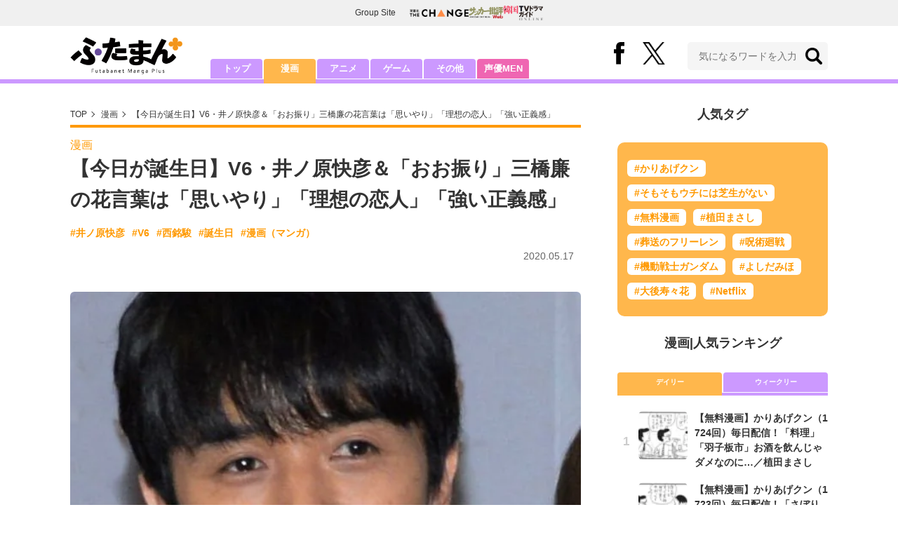

--- FILE ---
content_type: text/html; charset=utf-8
request_url: https://futaman.futabanet.jp/articles/-/81116?page=1
body_size: 11603
content:
<!DOCTYPE html>
<html lang="ja">
<head>
<meta charset="utf-8">
<meta http-equiv="X-UA-Compatible" content="IE=edge">
<title>【今日が誕生日】V6・井ノ原快彦＆「おお振り」三橋廉の花言葉は「思いやり」「理想の恋人」「強い正義感」 | ふたまん＋</title>
<meta name="description" content="５月１７日は、Ｖ６の井ノ原快彦さんの誕生日です。井ノ原さんといえば、Ｖ６として活動をしながら、俳優業でも大活躍。『警視庁捜査一課９係』（テレビ朝日系）では、正義感の強い刑事・浅輪直樹役を好演。主人公の加納倫太郎役を務めた渡瀬恒彦さんが亡く…">
<meta name="keywords" content="井ノ原快彦,V6,西銘駿,誕生日,漫画（マンガ）">
<meta property="fb:app_id" content="585026022238385">
<meta property="fb:pages" content="100114431418373">
<meta property="og:locale" content="ja_JP">
<meta property="og:site_name" content="ふたまん＋">
<meta property="og:url" content="https://futaman.futabanet.jp/articles/-/81116">
<meta property="og:type" content="article">
<meta property="og:title" content="【今日が誕生日】V6・井ノ原快彦＆「おお振り」三橋廉の花言葉は「思いやり」「理想の恋人」「強い正義感」 | ふたまん＋">
<meta property="og:image" content="https://futaman.ismcdn.jp/mwimgs/4/c/1200wm/img_4c21ebf0f3dfe4d9f5fabc57348f3e68138352.jpg">
<meta property="og:description" content="５月１７日は、Ｖ６の井ノ原快彦さんの誕生日です。井ノ原さんといえば、Ｖ６として活動をしながら、俳優業でも大活躍。『警視庁捜査一課９係』（テレビ朝日系）では、正義感の強い刑事・浅輪直樹役を好演。主人公の加納倫太郎役を務めた渡瀬恒彦さんが亡く…">
<meta property="article:publisher" content="https://www.facebook.com/futamanplus">
<meta name="twitter:card" content="summary_large_image">
<meta name="twitter:site" content="@futamanplus">
<meta name="twitter:domain" content="futaman.futabanet.jp">
<meta name="twitter:image" content="https://futaman.ismcdn.jp/mwimgs/4/c/1200wm/img_4c21ebf0f3dfe4d9f5fabc57348f3e68138352.jpg">
<meta name="robots" content="max-image-preview:large">
<meta name="theme-color" content="#cc99ff">

<meta name="cXenseParse:articleid" content="81116">
<meta name="cXenseParse:author" content="ふたまん＋編集部">
<meta name="cXenseParse:url" content="https://futaman.futabanet.jp/articles/-/81116">
<meta name="cXenseParse:ftb-author" content="ふたまん＋編集部">
<meta name="cXenseParse:ftb-article-type" content="記事">
<meta name="cXenseParse:ftb-tag" content="井ノ原快彦,V6,西銘駿,誕生日,漫画（マンガ）" data-separator=",">
<meta name="cXenseParse:ftb-series" content="最新コラム">
<meta property="article:published_time" content="2020-05-17T07:00:00+09:00">
<meta property="article:modified_time" content="2020-05-15T22:36:03+09:00">
<meta name="cXenseParse:ftb-main-genre" content="漫画">
<meta name="cXenseParse:pageclass" content="article">

<link rel="preconnect" href="https://futaman.ismcdn.jp" crossorigin>
<link rel="preconnect" href="https://code.jquery.com" crossorigin>
<link rel="preconnect" href="https://www.google-analytics.com" crossorigin>
<link rel="preconnect" href="https://www.googletagmanager.com" crossorigin>
<link rel="preload" as="image" href="https://futaman.ismcdn.jp/common/images/futaman/header_logo.png?rd=202507301704">
<link rel="preload" as="image" href="https://futaman.ismcdn.jp/mwimgs/4/c/728wm/img_4c21ebf0f3dfe4d9f5fabc57348f3e68138352.jpg" imagesrcset="https://futaman.ismcdn.jp/mwimgs/4/c/728wm/img_4c21ebf0f3dfe4d9f5fabc57348f3e68138352.jpg 1x, https://futaman.ismcdn.jp/mwimgs/4/c/1456wm/img_4c21ebf0f3dfe4d9f5fabc57348f3e68138352.jpg 2x">

<link rel="alternate" type="application/rss+xml" title="RSS | ふたまん＋" href="https://futaman.futabanet.jp/list/feed/rss4futaman">
<link rel="shortcut icon" type="image/vnd.microsoft.icon" href="https://futaman.futabanet.jp/common/images/futaman/favicon.ico">
<link rel="apple-touch-icon-precomposed" href="https://futaman.ismcdn.jp/common/images/futaman/apple-touch-icon.png">
<link rel="stylesheet" href="https://futaman.ismcdn.jp/resources/futaman/css/pc/shared.css?rd=202507301704">
<link rel="stylesheet" href="https://futaman.ismcdn.jp/resources/futaman/css/pc/leafs.css?rd=202507301704">
<link rel="manifest" href="/manifest.json">
<link rel="canonical" href="https://futaman.futabanet.jp/articles/-/81116?page=1">

<script type="application/javascript" src="//anymind360.com/js/17902/ats.js"></script>
<script src="https://code.jquery.com/jquery-3.4.1.min.js" integrity="sha256-CSXorXvZcTkaix6Yvo6HppcZGetbYMGWSFlBw8HfCJo=" crossorigin="anonymous"></script>
<script src="https://futaman.ismcdn.jp/resources/futaman/js/lib/ofi.min.js" defer></script>
<script src="https://futaman.ismcdn.jp/resources/futaman/js/lib/lozad.min.js" defer></script>
<script>
dataLayer = [{
  distributor: "MediaWeaver",
  lastPage: "yes",
  articleID: "81116",
  pubDate: "2020/05/17",
  media: "ふたまん＋",
  mainGenre: "漫画",
  genre: "",
  series: "最新コラム",
  articleType: "記事"
}];
</script>
<!-- Google Tag Manager -->
<script>(function(w,d,s,l,i){w[l]=w[l]||[];w[l].push({'gtm.start':
new Date().getTime(),event:'gtm.js'});var f=d.getElementsByTagName(s)[0],
j=d.createElement(s),dl=l!='dataLayer'?'&l='+l:'';j.async=true;j.src=
'https://www.googletagmanager.com/gtm.js?id='+i+dl;f.parentNode.insertBefore(j,f);
})(window,document,'script','dataLayer','GTM-58ML4CX');</script>
<!-- End Google Tag Manager -->

<script async src="https://securepubads.g.doubleclick.net/tag/js/gpt.js"></script>
<script>
var googletag = googletag || {};
googletag.cmd = googletag.cmd || [];
googletag.cmd.push(function() {
  googletag.pubads().setTargeting('category','manga');
  googletag.pubads().setTargeting('articleId','81116');
  googletag.pubads().setTargeting('display','article');
  googletag.pubads().disableInitialLoad();
  googletag.pubads().enableSingleRequest();
  googletag.pubads().collapseEmptyDivs();
  googletag.enableServices();
});
</script>
<script data-sdk="l/1.1.10" data-cfasync="false" nowprocket src="https://html-load.com/loader.min.js" charset="UTF-8"></script>
<script nowprocket>(function(){function t(o,e){const r=n();return(t=function(t,n){return r[t-=309]})(o,e)}function n(){const t=["style","792872oOmMCL","documentElement","title","querySelectorAll","localStorage","name","VGhlcmUgd2FzIGEgcHJvYmxlbSBsb2FkaW5nIHRoZSBwYWdlLiBQbGVhc2UgY2xpY2sgT0sgdG8gbGVhcm4gbW9yZS4=","282786fMMJDo","loader-check","Cannot find currentScript","reload","textContent","charCodeAt","as_","&url=","script","map","loader_light","recovery","text","315540RTyVlu","last_bfa_at","split","href","length","&domain=","Script not found",'/loader.min.js"]',"from","none","width","width: 100vw; height: 100vh; z-index: 2147483647; position: fixed; left: 0; top: 0;","https://report.error-report.com/modal?eventId=&error=Vml0YWwgQVBJIGJsb2NrZWQ%3D&domain=","connection","https://error-report.com/report","querySelector","https://report.error-report.com/modal?eventId=","rtt","POST","87706KyRVLS","contains","src","height","close-error-report","error","Failed to load script: ",'script[src*="//',"3nLwbiH","/loader.min.js","append","hostname","outerHTML","&error=","onLine","setItem","addEventListener","btoa","setAttribute","toString","appendChild","display","searchParams","location","check","https://","type","currentScript","concat","148728JJjXGq","iframe","21QNapZW","data","createElement","link,style","Fallback Failed","_fa_","forEach","as_index","105042KWystp","getComputedStyle","host","value","removeEventListener","now","url","write","attributes","getBoundingClientRect","message","975180lrCXsz","as_modal_loaded","remove","https://report.error-report.com/modal?eventId=&error="];return(n=function(){return t})()}(function(){const o=t,e=n();for(;;)try{if(102011===parseInt(o(360))/1+parseInt(o(321))/2+parseInt(o(329))/3*(-parseInt(o(376))/4)+parseInt(o(371))/5+parseInt(o(383))/6+-parseInt(o(352))/7*(parseInt(o(350))/8)+-parseInt(o(396))/9)break;e.push(e.shift())}catch(t){e.push(e.shift())}})(),(()=>{"use strict";const n=t,o=n=>{const o=t;let e=0;for(let t=0,r=n[o(400)];t<r;t++)e=(e<<5)-e+n[o(388)](t),e|=0;return e},e=class{static[n(345)](){const t=n;var e,r;let c=arguments[t(400)]>0&&void 0!==arguments[0]?arguments[0]:t(394),a=!(arguments[t(400)]>1&&void 0!==arguments[1])||arguments[1];const i=Date[t(365)](),s=i-i%864e5,l=s-864e5,d=s+864e5,u=t(389)+o(c+"_"+s),w=t(389)+o(c+"_"+l),h=t(389)+o(c+"_"+d);return u!==w&&u!==h&&w!==h&&!(null!==(e=null!==(r=window[u])&&void 0!==r?r:window[w])&&void 0!==e?e:window[h])&&(a&&(window[u]=!0,window[w]=!0,window[h]=!0),!0)}};function r(o,e){const r=n;try{window[r(380)][r(336)](window[r(344)][r(362)]+r(357)+btoa(r(397)),Date[r(365)]()[r(340)]())}catch(t){}try{!async function(n,o){const e=r;try{if(await async function(){const n=t;try{if(await async function(){const n=t;if(!navigator[n(335)])return!0;try{await fetch(location[n(399)])}catch(t){return!0}return!1}())return!0;try{if(navigator[n(315)][n(319)]>1e3)return!0}catch(t){}return!1}catch(t){return!1}}())return;const r=await async function(n){const o=t;try{const t=new URL(o(316));t[o(343)][o(331)](o(347),o(393)),t[o(343)][o(331)](o(378),""),t[o(343)][o(331)](o(370),n),t[o(343)][o(331)](o(366),location[o(399)]);const e=await fetch(t[o(399)],{method:o(320)});return await e[o(395)]()}catch(t){return o(326)}}(n);document[e(379)](e(355))[e(358)]((t=>{const n=e;t[n(373)](),t[n(387)]=""}));let a=!1;window[e(337)](e(370),(t=>{const n=e;n(372)===t[n(353)]&&(a=!0)}));const i=document[e(354)](e(351));i[e(323)]=e(318)[e(349)](r,e(334))[e(349)](btoa(n),e(401))[e(349)](o,e(390))[e(349)](btoa(location[e(399)])),i[e(339)](e(375),e(313)),document[e(377)][e(341)](i);const s=t=>{const n=e;n(325)===t[n(353)]&&(i[n(373)](),window[n(364)](n(370),s))};window[e(337)](e(370),s);const l=()=>{const t=e,n=i[t(369)]();return t(311)!==window[t(361)](i)[t(342)]&&0!==n[t(312)]&&0!==n[t(324)]};let d=!1;const u=setInterval((()=>{if(!document[e(322)](i))return clearInterval(u);l()||d||(clearInterval(u),d=!0,c(n,o))}),1e3);setTimeout((()=>{a||d||(d=!0,c(n,o))}),3e3)}catch(t){c(n,o)}}(o,e)}catch(t){c(o,e)}}function c(t,o){const e=n;try{const n=atob(e(382));confirm(n)?location[e(399)]=e(374)[e(349)](btoa(t),e(401))[e(349)](o,e(390))[e(349)](btoa(location[e(399)])):location[e(386)]()}catch(t){location[e(399)]=e(314)[e(349)](o)}}(()=>{const t=n,o=n=>t(327)[t(349)](n);let c="";try{var a,i;null===(a=document[t(348)])||void 0===a||a[t(373)]();const n=null!==(i=function(){const n=t,o=n(359)+window[n(338)](window[n(344)][n(332)]);return window[o]}())&&void 0!==i?i:0;if(!e[t(345)](t(384),!1))return;const s="html-load.com,fb.html-load.com,content-loader.com,fb.content-loader.com"[t(398)](",");c=s[0];const l=document[t(317)](t(328)[t(349)](s[n],t(309)));if(!l)throw new Error(t(402));const d=Array[t(310)](l[t(368)])[t(392)]((n=>({name:n[t(381)],value:n[t(363)]})));if(n+1<s[t(400)])return function(n,o){const e=t,r=e(359)+window[e(338)](window[e(344)][e(332)]);window[r]=o}(0,n+1),void function(n,o){const e=t;var r;const c=document[e(354)](e(391));o[e(358)]((t=>{const n=e;let{name:o,value:r}=t;return c[n(339)](o,r)})),c[e(339)](e(323),e(346)[e(349)](n,e(330))),document[e(367)](c[e(333)]);const a=null===(r=document[e(348)])||void 0===r?void 0:r[e(333)];if(!a)throw new Error(e(385));document[e(367)](a)}(s[n+1],d);r(o(t(356)),c)}catch(n){try{n=n[t(340)]()}catch(t){}r(o(n),c)}})()})();})();</script>

<script src="//kitchen.juicer.cc/?color=pewMVZEHU/w=" async></script>
</head>
<body>
<!-- Google Tag Manager (noscript) -->
<noscript><iframe src="https://www.googletagmanager.com/ns.html?id=GTM-58ML4CX"
height="0" width="0" style="display:none;visibility:hidden"></iframe></noscript>
<!-- End Google Tag Manager (noscript) --><script type="application/ld+json">
[{
 "@context":"http://schema.org",
 "@type":"WebSite",
 "name":"ふたまん＋",
 "url" : "https://futaman.futabanet.jp",
 "sameAs" : ["https://www.facebook.com/futamanplus/", "https://twitter.com/futamanplus"],
 "potentialAction": {
 "@type": "SearchAction",
 "target": "https://futaman.futabanet.jp/list/search?fulltext={fulltext}",
 "query-input":"required name=fulltext"}
},{
  "@context": "http://schema.org",
  "@type": "SiteNavigationElement",
  "url": ["/","/list/manga","/list/anime","/list/game","/list/other"]
},{
  "@context": "http://schema.org",
  "@type": "Organization",
  "url": "https://futaman.futabanet.jp",
  "logo": "https://futaman.futabanet.jp/common/images/icons/icon-1600x900.jpg"
},{
 "@context":"http://schema.org",
 "@type":"BreadcrumbList",
 "itemListElement":[
  {"@type":"ListItem","position":1,"item":{"@id":"https://futaman.futabanet.jp/","name":"ふたまん＋ トップ"}},
  {"@type":"ListItem","position":2,"item":{"@id":"https://futaman.futabanet.jp/list/manga/latest","name":"漫画"}},
  {"@type":"ListItem","position":3,"item":{"@id":"https://futaman.futabanet.jp/articles/-/81116","name":"【今日が誕生日】V6・井ノ原快彦＆「おお振り」三橋廉の花言葉は「思いやり」「理想の恋人」「強い正義感」"}}
 ]
},{
 "@context":"http://schema.org",
 "@type":"NewsArticle",
 "mainEntityOfPage":{"@type":"WebPage","@id":"https://futaman.futabanet.jp/articles/-/81116"},
 "headline":"【今日が誕生日】V6・井ノ原快彦＆「おお振り」三橋廉の花言葉は「思いやり」「理想の恋人」「強い正義感」",
 "image":{"@type":"ImageObject","url":"https://futaman.ismcdn.jp/mwimgs/4/c/1200wm/img_4c21ebf0f3dfe4d9f5fabc57348f3e68138352.jpg","width":"599","height":"449"},
 "datePublished":"2020-05-17T07:00:00+09:00",
 "dateModified":"2020-05-17T07:00:00+09:00",
 "author":{"@type":"Person","name":"ふたまん＋","url":"https://futaman.futabanet.jp/list/author/ふたまん＋"},
 "description":"５月１７日は、Ｖ６の井ノ原快彦さんの誕生日です。井ノ原さんといえば、Ｖ６として活動をしながら、俳優業でも大活躍。『警視庁捜査一課９係』（テレビ朝日系）では、正義感の強い刑事・浅輪直樹役を好演。主人公…",
 "publisher":{"@type":"Organization","name":"ふたまん＋","logo":{"@type":"ImageObject","url":"https://futaman.futabanet.jp/common/images/icons/amp_futaman.jpg","width":"600","height":"60"}}
}]
</script>

<div class="l-wrapper">
<header class="l-header">
  <div class="g-header-groupes">
    <div class="g-header-groupes__headline">Group Site</div>
    <div class="g-header-groupes__list">
      <div class="g-header-groupes__item">
        <a href="https://futabasha-change.com/" class="g-header-groupes__link" target="_blank">
          <img src="https://futaman.ismcdn.jp/common/images/futaman/futaba-logo-change.svg" width="84" height="11" class="" alt="" loading="eager">
        </a>
      </div>
      <div class="g-header-groupes__item">
        <a href="https://soccerhihyo.futabanet.jp/" class="g-header-groupes__link" target="_blank">
          <img src="https://futaman.ismcdn.jp/common/images/futaman/futaba-logo_soccer.svg" width="49" height="18" class="" alt="" loading="eager">
        </a>
      </div>
      <div class="g-header-groupes__item">
        <a href="https://futabanet.jp/kankoku-tvguide" class="g-header-groupes__link" target="_blank">
          <img src="https://futaman.ismcdn.jp/common/images/futaman/futaba-logo_kankoku.svg" width="57" height="17" class="" alt="" loading="eager">
        </a>
      </div>
    </div>
  </div>
  <div class="header">
    <div class="header__inner">
      <div class="header__inner-l">
          <div class="header__logo"><a href="/"><img src="https://futaman.ismcdn.jp/common/images/futaman/header_logo.png" width="160" height="54" class="" alt="ふたまん＋" loading="eager"></a></div>
      </div>
      <div class="header__inner-r">
        <div class="header__sns">
          <div class="header__snsItem fb"><a href="https://www.facebook.com/futamanplus" target="_blank" class="--blank" rel="noopener"><img src="https://futaman.ismcdn.jp/common/images/futaman/icon_fb.svg" width="15" height="32" class="" alt="facebook" loading="eager"></a></div>
          <div class="header__snsItem twitter"><a href="https://twitter.com/futamanplus" target="_blank" class="--blank" rel="noopener"><img src="https://futaman.ismcdn.jp/common/images/futaman/icon_x-b.svg" width="32" height="33" class="" alt="x" loading="eager"></a></div>
        </div>
        <div class="header__search">
          <form class="header__search-form" action="/list/search" method="get">
            <input type="search" name="fulltext" required placeholder="気になるワードを入力">
            <button type="submit"></button>
          </form>
        </div>
      </div>
    <!-- /header__inner --></div>
    <nav class="header-nav">
      <ul class="header-nav__list">
        <li class="header-nav__item"><a href="/">トップ</a></li>
        <li class="header-nav__item is-current"><a href="/list/manga">漫画</a></li>
        <li class="header-nav__item"><a href="/list/anime">アニメ</a></li>
        <li class="header-nav__item"><a href="/list/game">ゲーム</a></li>
        <li class="header-nav__item"><a href="/list/other">その他</a></li>
        <li class="header-nav__item --seiyumen"><a href="/list/seiyumen">声優MEN</a></li>
      </ul>
    </nav>
  <!-- /header --></div>
  <div class="header__bottom-line"></div>
</header>
<div class="l-contents">
<div class="l-contents-inner">
<main class="l-main">
<div class="m-breadcrumb">
  <ul class="m-breadcrumb__list">
    <li class="m-breadcrumb__item"><a href="/">TOP</a></li>
    <li class="m-breadcrumb__item"><a href="/list/manga/latest">漫画</a></li>
      <li class="m-breadcrumb__item"><a href="/articles/-/81116">【今日が誕生日】V6・井ノ原快彦＆「おお振り」三橋廉の花言葉は「思いやり」「理想の恋人」「強い正義感」</a></li>
  </ul>
</div>
<article class="article">
<header class="article-header">
    <div class="article-header-tag"><a href="/list/manga/latest" class="u-orange">漫画</a></div>
  <h1 class="article-header__ttl">【今日が誕生日】V6・井ノ原快彦＆「おお振り」三橋廉の花言葉は「思いやり」「理想の恋人」「強い正義感」</h1>
<ul class="m-article-tag-list">
    <li class="m-article-tag-list__item"><a href="/list/tag/%E4%BA%95%E3%83%8E%E5%8E%9F%E5%BF%AB%E5%BD%A6">#井ノ原快彦</a></li>
    <li class="m-article-tag-list__item"><a href="/list/tag/V6">#V6</a></li>
    <li class="m-article-tag-list__item"><a href="/list/tag/%E8%A5%BF%E9%8A%98%E9%A7%BF">#西銘駿</a></li>
    <li class="m-article-tag-list__item"><a href="/list/tag/%E8%AA%95%E7%94%9F%E6%97%A5">#誕生日</a></li>
    <li class="m-article-tag-list__item"><a href="/list/tag/%E6%BC%AB%E7%94%BB%EF%BC%88%E3%83%9E%E3%83%B3%E3%82%AC%EF%BC%89">#漫画（マンガ）</a></li>
</ul>
    <div class="article-header-info">
      <div class="article-header-info--left">
      </div>
      <div class="article-header-info--right">
        <div class="article-header-info__date u-gray">2020.05.17</div>
      </div>
    <!-- /article-header-info --></div>
</header>
<div class="article-body">
<div class="article-image">
  <figure>
    <img src="https://futaman.ismcdn.jp/mwimgs/4/c/728wm/img_4c21ebf0f3dfe4d9f5fabc57348f3e68138352.jpg" srcset="https://futaman.ismcdn.jp/mwimgs/4/c/728wm/img_4c21ebf0f3dfe4d9f5fabc57348f3e68138352.jpg 1x,https://futaman.ismcdn.jp/mwimgs/4/c/1456wm/img_4c21ebf0f3dfe4d9f5fabc57348f3e68138352.jpg 2x" width="728" height="544" class="u-bd-r6" alt="井ノ原快彦（Ｖ６）" loading="eager">
    <figcaption>井ノ原快彦（Ｖ６）</figcaption>
  </figure>
</div>
  <div class="article-more-photo">
  <div class="article-more-photo__list">
    <a href="/articles/photo/81116" title="【今日が誕生日】V6・井ノ原快彦＆「おお振り」三橋廉の花言葉は「思いやり」「理想の恋人」「強い正義感」の全ての写真を見る" class="article-more-photo__item"><img src="https://futaman.ismcdn.jp/mwimgs/3/6/120wm/img_36e0555d9173824c892a49e3cf94b3d353072.jpg" srcset="https://futaman.ismcdn.jp/mwimgs/3/6/120wm/img_36e0555d9173824c892a49e3cf94b3d353072.jpg 1x,https://futaman.ismcdn.jp/mwimgs/3/6/240wm/img_36e0555d9173824c892a49e3cf94b3d353072.jpg 2x" width="120" height="71" class="" alt="" loading="lazy"></a>
    <a href="/articles/photo/81116" title="【今日が誕生日】V6・井ノ原快彦＆「おお振り」三橋廉の花言葉は「思いやり」「理想の恋人」「強い正義感」の全ての写真を見る" class="article-more-photo__item"><img src="https://futaman.ismcdn.jp/mwimgs/4/9/120wm/img_49cb52bd2f2b08db5d91ceaa1023bb2347708.jpg" srcset="https://futaman.ismcdn.jp/mwimgs/4/9/120wm/img_49cb52bd2f2b08db5d91ceaa1023bb2347708.jpg 1x,https://futaman.ismcdn.jp/mwimgs/4/9/240wm/img_49cb52bd2f2b08db5d91ceaa1023bb2347708.jpg 2x" width="120" height="84" class="" alt="" loading="lazy"></a>
  </div>
  <div class="article-more-photo__btn">
    <a href="/articles/photo/81116" title="【今日が誕生日】V6・井ノ原快彦＆「おお振り」三橋廉の花言葉は「思いやり」「理想の恋人」「強い正義感」の全ての写真を見る" class="c-btn">全ての写真を見る</a>
  </div>
</div>


<p>　５月１７日は、<a href="/list/tag/V6">Ｖ６</a>の<a href="/list/tag/%E4%BA%95%E3%83%8E%E5%8E%9F%E5%BF%AB%E5%BD%A6">井ノ原快彦</a>さんの誕生日です。井ノ原さんといえば、Ｖ６として活動をしながら、俳優業でも大活躍。『警視庁捜査一課９係』（テレビ朝日系）では、正義感の強い刑事・浅輪直樹役を好演。主人公の加納倫太郎役を務めた渡瀬恒彦さんが亡くなったあとのシーズン１２からは、主役に抜擢されました。</p>

<p>　現在は、後継ドラマの『<a href="/list/tag/%E7%89%B9%E6%8D%9C9">特捜９</a>』（テレビ朝日系）のシーズン３に出演中。初回から最新話まで二桁視聴率をマークする好調ぶりを支えています。（６日以降は新型コロナウイルスの影響により傑作選を放送）</p>

<p>　また、井ノ原さんは情報番組『<a href="/list/tag/%E3%81%82%E3%81%95%E3%82%A4%E3%83%81">あさイチ</a>』（ＮＨＫ）のキャスターを８年間も担当。持ち前のＭＣ力と穏やかな笑顔で、幅広いファン層から支持されています。</p>

<p>　そして漫画＆アニメキャラでは、ひぐちアサ氏の野球漫画『<a href="/list/tag/%E3%81%8A%E3%81%8A%E3%81%8D%E3%81%8F%E6%8C%AF%E3%82%8A%E3%81%8B%E3%81%B6%E3%81%A3%E3%81%A6">おおきく振りかぶって</a>』（講談社）の主人公・三橋廉が５月１７日生まれ。多彩な変化球と抜群のコントロールを誇るエースピッチャーですが、球速が遅いのがネック。</p>

<p>　ちなみに同作が舞台化された際には、『<a href="/list/tag/%E4%BB%AE%E9%9D%A2%E3%83%A9%E3%82%A4%E3%83%80%E3%83%BC">仮面ライダー</a>ゴースト』（テレビ朝日系）でおなじみの俳優の<a href="/list/tag/%E8%A5%BF%E9%8A%98%E9%A7%BF">西銘駿</a>さん（２２）が三橋廉役を演じました。</p>

<h2>■５月１７日の誕生花は「チューリップ」</h2>

<p>　この日の誕生花は「チューリップ」で、花言葉には「思いやり」「理想の恋人」「名誉」「博愛」といった意味があります。ほかには「エキザカム」も１７日の誕生花で、こちらには「あなたの夢は美しい」「強い正義感」などの花言葉があるようです。</p>

<p>（ふたまん編集部）</p>



<div class="article-more-photo">
  <div class="article-more-photo__list">
    <a href="/articles/photo/81116" title="【今日が誕生日】V6・井ノ原快彦＆「おお振り」三橋廉の花言葉は「思いやり」「理想の恋人」「強い正義感」の全ての写真を見る" class="article-more-photo__item"><img src="https://futaman.ismcdn.jp/mwimgs/3/6/120wm/img_36e0555d9173824c892a49e3cf94b3d353072.jpg" srcset="https://futaman.ismcdn.jp/mwimgs/3/6/120wm/img_36e0555d9173824c892a49e3cf94b3d353072.jpg 1x,https://futaman.ismcdn.jp/mwimgs/3/6/240wm/img_36e0555d9173824c892a49e3cf94b3d353072.jpg 2x" width="120" height="71" class="" alt="" loading="lazy"></a>
    <a href="/articles/photo/81116" title="【今日が誕生日】V6・井ノ原快彦＆「おお振り」三橋廉の花言葉は「思いやり」「理想の恋人」「強い正義感」の全ての写真を見る" class="article-more-photo__item"><img src="https://futaman.ismcdn.jp/mwimgs/4/9/120wm/img_49cb52bd2f2b08db5d91ceaa1023bb2347708.jpg" srcset="https://futaman.ismcdn.jp/mwimgs/4/9/120wm/img_49cb52bd2f2b08db5d91ceaa1023bb2347708.jpg 1x,https://futaman.ismcdn.jp/mwimgs/4/9/240wm/img_49cb52bd2f2b08db5d91ceaa1023bb2347708.jpg 2x" width="120" height="84" class="" alt="" loading="lazy"></a>
  </div>
  <div class="article-more-photo__btn">
    <a href="/articles/photo/81116" title="【今日が誕生日】V6・井ノ原快彦＆「おお振り」三橋廉の花言葉は「思いやり」「理想の恋人」「強い正義感」の全ての写真を見る" class="c-btn">全ての写真を見る</a>
  </div>
</div>

</div>
<div class="article-author">

</div>

<div class="article-sns">
  <ul class="article-sns__list">
    <li class="article-sns__item twitter"><a rel="nofollow" href="https://twitter.com/share?text=【今日が誕生日】V6・井ノ原快彦＆「おお振り」三橋廉の花言葉は「思いやり」「理想の恋人」「強い正義感」&url=https://futaman.futabanet.jp/articles/-/81116&hashtags=%E3%81%B5%E3%81%9F%E3%81%BE%E3%82%93%E3%83%97%E3%83%A9%E3%82%B9" target="_blank"><i><img src="https://futaman.ismcdn.jp/common/images/futaman/icon_x-w.svg" width="14" height="14" class="" alt="" loading="lazy"></i>ポスト</a></li>
    <li class="article-sns__item facebook"><a href="https://www.facebook.com/sharer/sharer.php?u=https://futaman.futabanet.jp/articles/-/81116" target="_blank"><i><img src="https://futaman.ismcdn.jp/common/images/futaman/icon_facebook.svg" width="14" height="14" class="" alt="" loading="lazy"></i>シェア</a></li>
    <li class="article-sns__item line"><a href="https://social-plugins.line.me/lineit/share?url=https%3A%2F%2Ffutaman.futabanet.jp%2Farticles%2F-%2F81116"><i><img src="https://futaman.ismcdn.jp/common/images/futaman/icon_line.svg" width="15" height="14" class="" alt="line" loading="lazy"></i>LINEで送る</a></li>
  </ul>
</div>
<div id="article-content"></div>
</article>
</main>
<aside class="l-sub">
<div class="popular-tag u-mb-24">
  <div class="m-headline u-ta-center">人気タグ</div>
  <div class="popular-tag__inner">
    <ul class="popular-tag__list">
      <li class="popular-tag__item"><a href="/list/tag/%E3%81%8B%E3%82%8A%E3%81%82%E3%81%92%E3%82%AF%E3%83%B3" title="かりあげクンの記事一覧">#かりあげクン</a></li>
      <li class="popular-tag__item"><a href="/list/tag/%E3%81%9D%E3%82%82%E3%81%9D%E3%82%82%E3%82%A6%E3%83%81%E3%81%AB%E3%81%AF%E8%8A%9D%E7%94%9F%E3%81%8C%E3%81%AA%E3%81%84" title="そもそもウチには芝生がないの記事一覧">#そもそもウチには芝生がない</a></li>
      <li class="popular-tag__item"><a href="/list/tag/%E7%84%A1%E6%96%99%E6%BC%AB%E7%94%BB" title="無料漫画の記事一覧">#無料漫画</a></li>
      <li class="popular-tag__item"><a href="/list/tag/%E6%A4%8D%E7%94%B0%E3%81%BE%E3%81%95%E3%81%97" title="植田まさしの記事一覧">#植田まさし</a></li>
      <li class="popular-tag__item"><a href="/list/tag/%E8%91%AC%E9%80%81%E3%81%AE%E3%83%95%E3%83%AA%E3%83%BC%E3%83%AC%E3%83%B3" title="葬送のフリーレンの記事一覧">#葬送のフリーレン</a></li>
      <li class="popular-tag__item"><a href="/list/tag/%E5%91%AA%E8%A1%93%E5%BB%BB%E6%88%A6" title="呪術廻戦の記事一覧">#呪術廻戦</a></li>
      <li class="popular-tag__item"><a href="/list/tag/%E6%A9%9F%E5%8B%95%E6%88%A6%E5%A3%AB%E3%82%AC%E3%83%B3%E3%83%80%E3%83%A0" title="機動戦士ガンダムの記事一覧">#機動戦士ガンダム</a></li>
      <li class="popular-tag__item"><a href="/list/tag/%E3%82%88%E3%81%97%E3%81%A0%E3%81%BF%E3%81%BB" title="よしだみほの記事一覧">#よしだみほ</a></li>
      <li class="popular-tag__item"><a href="/list/tag/%E5%A4%A7%E5%BE%8C%E5%AF%BF%E3%80%85%E8%8A%B1" title="大後寿々花の記事一覧">#大後寿々花</a></li>
      <li class="popular-tag__item"><a href="/list/tag/Netflix" title="Netflixの記事一覧">#Netflix</a></li>
    </ul>
  </div>
<!-- /popular-tag --></div>
<div class="m-headline u-ta-center">漫画<span class="c-pertition">|</span>人気ランキング</div>
<div class="sub-ranking u-mb-24">
  <input type="radio" name="sub-ranking" id="sub-ranking1" checked>
  <input type="radio" name="sub-ranking" id="sub-ranking2">
  <div class="ranking-btn">
    <div class="ranking-btn__item"><label for="sub-ranking1">デイリー</label></div>
    <div class="ranking-btn__item"><label for="sub-ranking2">ウィークリー</label></div>
  </div>
  <hr>
  <div class="ranking-unit">
    <div class="ranking-unit__list u-mb-24 daily">
      <a href="/articles/-/130186" class="ranking-unit__item">
        <div class="ranking-unit__img u-img-70 u-bd-r6"><img src="https://futaman.ismcdn.jp/mwimgs/9/f/70wm/img_9f99a6964ce298b037400b863b823d6e166851.png" srcset="https://futaman.ismcdn.jp/mwimgs/9/f/70wm/img_9f99a6964ce298b037400b863b823d6e166851.png 1x,https://futaman.ismcdn.jp/mwimgs/9/f/140wm/img_9f99a6964ce298b037400b863b823d6e166851.png 2x" width="70" height="49" class="u-bd-r6" alt="【無料漫画】かりあげクン（1724回）毎日配信！「料理」「羽子板市」お酒を飲んじゃダメなのに…／植田まさし" loading="lazy"></div>
        <div class="ranking-unit__body">
          <div class="ranking-unit__ttl">【無料漫画】かりあげクン（1724回）毎日配信！「料理」「羽子板市」お酒を飲んじゃダメなのに…／植田まさし</div>
        </div>
      </a>
      <a href="/articles/-/130185" class="ranking-unit__item">
        <div class="ranking-unit__img u-img-70 u-bd-r6"><img src="https://futaman.ismcdn.jp/mwimgs/c/7/70wm/img_c7045e6f5349e3fae6c96398a5bfa5b1148142.png" srcset="https://futaman.ismcdn.jp/mwimgs/c/7/70wm/img_c7045e6f5349e3fae6c96398a5bfa5b1148142.png 1x,https://futaman.ismcdn.jp/mwimgs/c/7/140wm/img_c7045e6f5349e3fae6c96398a5bfa5b1148142.png 2x" width="70" height="49" class="u-bd-r6" alt="【無料漫画】かりあげクン（1723回）毎日配信！「さぼり屋」「ボランティア」一歩も外に出てはいけないと言われ…／植田まさし" loading="lazy"></div>
        <div class="ranking-unit__body">
          <div class="ranking-unit__ttl">【無料漫画】かりあげクン（1723回）毎日配信！「さぼり屋」「ボランティア」一歩も外に出てはいけないと言われ…／植田まさし</div>
        </div>
      </a>
      <a href="/articles/-/129799" class="ranking-unit__item">
        <div class="ranking-unit__img u-img-70 u-bd-r6"><img src="https://futaman.ismcdn.jp/mwimgs/5/8/70wm/img_583138c45d6b38cca9fe8fbe1b267452391399.jpg" srcset="https://futaman.ismcdn.jp/mwimgs/5/8/70wm/img_583138c45d6b38cca9fe8fbe1b267452391399.jpg 1x,https://futaman.ismcdn.jp/mwimgs/5/8/140wm/img_583138c45d6b38cca9fe8fbe1b267452391399.jpg 2x" width="70" height="93" class="u-bd-r6" alt="『ジョジョ』や『幽遊白書』にも…「発想の勝利？」少年漫画の「不死身キャラ」の攻略法" loading="lazy"></div>
        <div class="ranking-unit__body">
          <div class="ranking-unit__ttl">『ジョジョ』や『幽遊白書』にも…「発想の勝利？」少年漫画の「不死身キャラ」の攻略法</div>
        </div>
      </a>
      <a href="/articles/-/130184" class="ranking-unit__item">
        <div class="ranking-unit__img u-img-70 u-bd-r6"><img src="https://futaman.ismcdn.jp/mwimgs/1/b/70wm/img_1b62b9759775ac6869d7a573555126ba111222.png" srcset="https://futaman.ismcdn.jp/mwimgs/1/b/70wm/img_1b62b9759775ac6869d7a573555126ba111222.png 1x,https://futaman.ismcdn.jp/mwimgs/1/b/140wm/img_1b62b9759775ac6869d7a573555126ba111222.png 2x" width="70" height="49" class="u-bd-r6" alt="【無料漫画】かりあげクン（1722回）毎日配信！「かくし芸」「なべ物」張り切って迎えた宴会当日／植田まさし" loading="lazy"></div>
        <div class="ranking-unit__body">
          <div class="ranking-unit__ttl">【無料漫画】かりあげクン（1722回）毎日配信！「かくし芸」「なべ物」張り切って迎えた宴会当日／植田まさし</div>
        </div>
      </a>
      <a href="/articles/-/130183" class="ranking-unit__item">
        <div class="ranking-unit__img u-img-70 u-bd-r6"><img src="https://futaman.ismcdn.jp/mwimgs/5/5/70wm/img_55fb207aa881769e9427b1890e81ae85152324.png" srcset="https://futaman.ismcdn.jp/mwimgs/5/5/70wm/img_55fb207aa881769e9427b1890e81ae85152324.png 1x,https://futaman.ismcdn.jp/mwimgs/5/5/140wm/img_55fb207aa881769e9427b1890e81ae85152324.png 2x" width="70" height="48" class="u-bd-r6" alt="【無料漫画】かりあげクン（1721回）毎日配信！「旧友」「師走」心あたたまる光景だと思いきや／植田まさし" loading="lazy"></div>
        <div class="ranking-unit__body">
          <div class="ranking-unit__ttl">【無料漫画】かりあげクン（1721回）毎日配信！「旧友」「師走」心あたたまる光景だと思いきや／植田まさし</div>
        </div>
      </a>
      <a href="/articles/-/130150" class="ranking-unit__item">
        <div class="ranking-unit__img u-img-70 u-bd-r6"><img src="https://futaman.ismcdn.jp/mwimgs/3/1/70wm/img_31e50065fac0467c1f16cb120da195c0162683.png" srcset="https://futaman.ismcdn.jp/mwimgs/3/1/70wm/img_31e50065fac0467c1f16cb120da195c0162683.png 1x,https://futaman.ismcdn.jp/mwimgs/3/1/140wm/img_31e50065fac0467c1f16cb120da195c0162683.png 2x" width="70" height="49" class="u-bd-r6" alt="【無料漫画】かりあげクン（1719回）毎日配信！「酔っ払い」「アルバイト」足元がおぼつかない理由は…？／植田まさし" loading="lazy"></div>
        <div class="ranking-unit__body">
          <div class="ranking-unit__ttl">【無料漫画】かりあげクン（1719回）毎日配信！「酔っ払い」「アルバイト」足元がおぼつかない理由は…？／植田まさし</div>
        </div>
      </a>
      <a href="/articles/-/130151" class="ranking-unit__item">
        <div class="ranking-unit__img u-img-70 u-bd-r6"><img src="https://futaman.ismcdn.jp/mwimgs/b/2/70wm/img_b2fbafc21d5de5b36bb67be7c83066f2161545.png" srcset="https://futaman.ismcdn.jp/mwimgs/b/2/70wm/img_b2fbafc21d5de5b36bb67be7c83066f2161545.png 1x,https://futaman.ismcdn.jp/mwimgs/b/2/140wm/img_b2fbafc21d5de5b36bb67be7c83066f2161545.png 2x" width="70" height="48" class="u-bd-r6" alt="【無料漫画】かりあげクン（1720回）毎日配信！「ほこり」「なまこ」せっかく部屋の中に避難したのに／植田まさし" loading="lazy"></div>
        <div class="ranking-unit__body">
          <div class="ranking-unit__ttl">【無料漫画】かりあげクン（1720回）毎日配信！「ほこり」「なまこ」せっかく部屋の中に避難したのに／植田まさし</div>
        </div>
      </a>
      <a href="/articles/-/130147" class="ranking-unit__item">
        <div class="ranking-unit__img u-img-70 u-bd-r6"><img src="https://futaman.ismcdn.jp/mwimgs/0/f/70wm/img_0f649363d8b16bc5c980c32781f669dc151912.png" srcset="https://futaman.ismcdn.jp/mwimgs/0/f/70wm/img_0f649363d8b16bc5c980c32781f669dc151912.png 1x,https://futaman.ismcdn.jp/mwimgs/0/f/140wm/img_0f649363d8b16bc5c980c32781f669dc151912.png 2x" width="70" height="49" class="u-bd-r6" alt="【無料漫画】かりあげクン（1716回）毎日配信！「酔い」「鉄アレイ」口から出るのはとんでもない文句ばかり／植田まさし" loading="lazy"></div>
        <div class="ranking-unit__body">
          <div class="ranking-unit__ttl">【無料漫画】かりあげクン（1716回）毎日配信！「酔い」「鉄アレイ」口から出るのはとんでもない文句ばかり／植田まさし</div>
        </div>
      </a>
      <a href="/articles/-/130149" class="ranking-unit__item">
        <div class="ranking-unit__img u-img-70 u-bd-r6"><img src="https://futaman.ismcdn.jp/mwimgs/2/8/70wm/img_2817d7540bed2ce6df57ee1b826e68ba124718.png" srcset="https://futaman.ismcdn.jp/mwimgs/2/8/70wm/img_2817d7540bed2ce6df57ee1b826e68ba124718.png 1x,https://futaman.ismcdn.jp/mwimgs/2/8/140wm/img_2817d7540bed2ce6df57ee1b826e68ba124718.png 2x" width="70" height="49" class="u-bd-r6" alt="【無料漫画】かりあげクン（1718回）毎日配信！「火の用心」「しびれ薬」大事な役目を引き受けたけど／植田まさし" loading="lazy"></div>
        <div class="ranking-unit__body">
          <div class="ranking-unit__ttl">【無料漫画】かりあげクン（1718回）毎日配信！「火の用心」「しびれ薬」大事な役目を引き受けたけど／植田まさし</div>
        </div>
      </a>
      <a href="/articles/-/129580" class="ranking-unit__item">
        <div class="ranking-unit__img u-img-70 u-bd-r6"><img src="https://futaman.ismcdn.jp/mwimgs/f/2/70wm/img_f2336b470e8263b5621c0365fb0b742b123931.jpg" srcset="https://futaman.ismcdn.jp/mwimgs/f/2/70wm/img_f2336b470e8263b5621c0365fb0b742b123931.jpg 1x,https://futaman.ismcdn.jp/mwimgs/f/2/140wm/img_f2336b470e8263b5621c0365fb0b742b123931.jpg 2x" width="70" height="103" class="u-bd-r6" alt="『ONE PIECE』や『マッシュル』にも…「最高にスカッとする!!」ムカつく敵キャラを「拳ひとつ」で沈めた名シーン" loading="lazy"></div>
        <div class="ranking-unit__body">
          <div class="ranking-unit__ttl">『ONE PIECE』や『マッシュル』にも…「最高にスカッとする!!」ムカつく敵キャラを「拳ひとつ」で沈めた名シーン</div>
        </div>
      </a>
      <div class="ranking__btn"><a href="/list/manga/ranking" class="c-btn purple u-bd-r6 size-l">ランキング一覧</a></div>
    </div>
    <div class="ranking-unit__list u-mb-24 weekly">
      <a href="/articles/-/130148" class="ranking-unit__item">
        <div class="ranking-unit__img u-img-70 u-bd-r6"><img src="https://futaman.ismcdn.jp/mwimgs/4/c/70wm/img_4cdb929957915f89c91a6a1d77630168164637.png" srcset="https://futaman.ismcdn.jp/mwimgs/4/c/70wm/img_4cdb929957915f89c91a6a1d77630168164637.png 1x,https://futaman.ismcdn.jp/mwimgs/4/c/140wm/img_4cdb929957915f89c91a6a1d77630168164637.png 2x" width="70" height="49" class="u-bd-r6" alt="【無料漫画】かりあげクン（1717回）毎日配信！「病気見舞い」「寝袋」お見舞いで病室が花だらけに…／植田まさし" loading="lazy"></div>
        <div class="ranking-unit__body">
          <div class="ranking-unit__ttl">【無料漫画】かりあげクン（1717回）毎日配信！「病気見舞い」「寝袋」お見舞いで病室が花だらけに…／植田まさし</div>
        </div>
      </a>
      <a href="/articles/-/130149" class="ranking-unit__item">
        <div class="ranking-unit__img u-img-70 u-bd-r6"><img src="https://futaman.ismcdn.jp/mwimgs/2/8/70wm/img_2817d7540bed2ce6df57ee1b826e68ba124718.png" srcset="https://futaman.ismcdn.jp/mwimgs/2/8/70wm/img_2817d7540bed2ce6df57ee1b826e68ba124718.png 1x,https://futaman.ismcdn.jp/mwimgs/2/8/140wm/img_2817d7540bed2ce6df57ee1b826e68ba124718.png 2x" width="70" height="49" class="u-bd-r6" alt="【無料漫画】かりあげクン（1718回）毎日配信！「火の用心」「しびれ薬」大事な役目を引き受けたけど／植田まさし" loading="lazy"></div>
        <div class="ranking-unit__body">
          <div class="ranking-unit__ttl">【無料漫画】かりあげクン（1718回）毎日配信！「火の用心」「しびれ薬」大事な役目を引き受けたけど／植田まさし</div>
        </div>
      </a>
      <a href="/articles/-/130151" class="ranking-unit__item">
        <div class="ranking-unit__img u-img-70 u-bd-r6"><img src="https://futaman.ismcdn.jp/mwimgs/b/2/70wm/img_b2fbafc21d5de5b36bb67be7c83066f2161545.png" srcset="https://futaman.ismcdn.jp/mwimgs/b/2/70wm/img_b2fbafc21d5de5b36bb67be7c83066f2161545.png 1x,https://futaman.ismcdn.jp/mwimgs/b/2/140wm/img_b2fbafc21d5de5b36bb67be7c83066f2161545.png 2x" width="70" height="48" class="u-bd-r6" alt="【無料漫画】かりあげクン（1720回）毎日配信！「ほこり」「なまこ」せっかく部屋の中に避難したのに／植田まさし" loading="lazy"></div>
        <div class="ranking-unit__body">
          <div class="ranking-unit__ttl">【無料漫画】かりあげクン（1720回）毎日配信！「ほこり」「なまこ」せっかく部屋の中に避難したのに／植田まさし</div>
        </div>
      </a>
      <a href="/articles/-/130183" class="ranking-unit__item">
        <div class="ranking-unit__img u-img-70 u-bd-r6"><img src="https://futaman.ismcdn.jp/mwimgs/5/5/70wm/img_55fb207aa881769e9427b1890e81ae85152324.png" srcset="https://futaman.ismcdn.jp/mwimgs/5/5/70wm/img_55fb207aa881769e9427b1890e81ae85152324.png 1x,https://futaman.ismcdn.jp/mwimgs/5/5/140wm/img_55fb207aa881769e9427b1890e81ae85152324.png 2x" width="70" height="48" class="u-bd-r6" alt="【無料漫画】かりあげクン（1721回）毎日配信！「旧友」「師走」心あたたまる光景だと思いきや／植田まさし" loading="lazy"></div>
        <div class="ranking-unit__body">
          <div class="ranking-unit__ttl">【無料漫画】かりあげクン（1721回）毎日配信！「旧友」「師走」心あたたまる光景だと思いきや／植田まさし</div>
        </div>
      </a>
      <a href="/articles/-/130150" class="ranking-unit__item">
        <div class="ranking-unit__img u-img-70 u-bd-r6"><img src="https://futaman.ismcdn.jp/mwimgs/3/1/70wm/img_31e50065fac0467c1f16cb120da195c0162683.png" srcset="https://futaman.ismcdn.jp/mwimgs/3/1/70wm/img_31e50065fac0467c1f16cb120da195c0162683.png 1x,https://futaman.ismcdn.jp/mwimgs/3/1/140wm/img_31e50065fac0467c1f16cb120da195c0162683.png 2x" width="70" height="49" class="u-bd-r6" alt="【無料漫画】かりあげクン（1719回）毎日配信！「酔っ払い」「アルバイト」足元がおぼつかない理由は…？／植田まさし" loading="lazy"></div>
        <div class="ranking-unit__body">
          <div class="ranking-unit__ttl">【無料漫画】かりあげクン（1719回）毎日配信！「酔っ払い」「アルバイト」足元がおぼつかない理由は…？／植田まさし</div>
        </div>
      </a>
      <a href="/articles/-/130184" class="ranking-unit__item">
        <div class="ranking-unit__img u-img-70 u-bd-r6"><img src="https://futaman.ismcdn.jp/mwimgs/1/b/70wm/img_1b62b9759775ac6869d7a573555126ba111222.png" srcset="https://futaman.ismcdn.jp/mwimgs/1/b/70wm/img_1b62b9759775ac6869d7a573555126ba111222.png 1x,https://futaman.ismcdn.jp/mwimgs/1/b/140wm/img_1b62b9759775ac6869d7a573555126ba111222.png 2x" width="70" height="49" class="u-bd-r6" alt="【無料漫画】かりあげクン（1722回）毎日配信！「かくし芸」「なべ物」張り切って迎えた宴会当日／植田まさし" loading="lazy"></div>
        <div class="ranking-unit__body">
          <div class="ranking-unit__ttl">【無料漫画】かりあげクン（1722回）毎日配信！「かくし芸」「なべ物」張り切って迎えた宴会当日／植田まさし</div>
        </div>
      </a>
      <a href="/articles/-/130185" class="ranking-unit__item">
        <div class="ranking-unit__img u-img-70 u-bd-r6"><img src="https://futaman.ismcdn.jp/mwimgs/c/7/70wm/img_c7045e6f5349e3fae6c96398a5bfa5b1148142.png" srcset="https://futaman.ismcdn.jp/mwimgs/c/7/70wm/img_c7045e6f5349e3fae6c96398a5bfa5b1148142.png 1x,https://futaman.ismcdn.jp/mwimgs/c/7/140wm/img_c7045e6f5349e3fae6c96398a5bfa5b1148142.png 2x" width="70" height="49" class="u-bd-r6" alt="【無料漫画】かりあげクン（1723回）毎日配信！「さぼり屋」「ボランティア」一歩も外に出てはいけないと言われ…／植田まさし" loading="lazy"></div>
        <div class="ranking-unit__body">
          <div class="ranking-unit__ttl">【無料漫画】かりあげクン（1723回）毎日配信！「さぼり屋」「ボランティア」一歩も外に出てはいけないと言われ…／植田まさし</div>
        </div>
      </a>
      <a href="/articles/-/130147" class="ranking-unit__item">
        <div class="ranking-unit__img u-img-70 u-bd-r6"><img src="https://futaman.ismcdn.jp/mwimgs/0/f/70wm/img_0f649363d8b16bc5c980c32781f669dc151912.png" srcset="https://futaman.ismcdn.jp/mwimgs/0/f/70wm/img_0f649363d8b16bc5c980c32781f669dc151912.png 1x,https://futaman.ismcdn.jp/mwimgs/0/f/140wm/img_0f649363d8b16bc5c980c32781f669dc151912.png 2x" width="70" height="49" class="u-bd-r6" alt="【無料漫画】かりあげクン（1716回）毎日配信！「酔い」「鉄アレイ」口から出るのはとんでもない文句ばかり／植田まさし" loading="lazy"></div>
        <div class="ranking-unit__body">
          <div class="ranking-unit__ttl">【無料漫画】かりあげクン（1716回）毎日配信！「酔い」「鉄アレイ」口から出るのはとんでもない文句ばかり／植田まさし</div>
        </div>
      </a>
      <a href="/articles/-/130123" class="ranking-unit__item">
        <div class="ranking-unit__img u-img-70 u-bd-r6"><img src="https://futaman.ismcdn.jp/mwimgs/4/f/70wm/img_4ff9ddae7b9bf1ac6f557c7d5441283c903106.jpg" srcset="https://futaman.ismcdn.jp/mwimgs/4/f/70wm/img_4ff9ddae7b9bf1ac6f557c7d5441283c903106.jpg 1x,https://futaman.ismcdn.jp/mwimgs/4/f/140wm/img_4ff9ddae7b9bf1ac6f557c7d5441283c903106.jpg 2x" width="70" height="52" class="u-bd-r6" alt="【実写化作品「美しき化け物キャラ」５】「有村架純」無表情なのに超キュート!? 何度でも観たい「可愛すぎるゾンビ」" loading="lazy"></div>
        <div class="ranking-unit__body">
          <div class="ranking-unit__ttl">【実写化作品「美しき化け物キャラ」５】「有村架純」無表情なのに超キュート!? 何度でも観たい「可愛すぎるゾンビ」</div>
        </div>
      </a>
      <a href="/articles/-/130146" class="ranking-unit__item">
        <div class="ranking-unit__img u-img-70 u-bd-r6"><img src="https://futaman.ismcdn.jp/mwimgs/7/b/70wm/img_7b551e969f3b30805ed0bba756018f04138343.png" srcset="https://futaman.ismcdn.jp/mwimgs/7/b/70wm/img_7b551e969f3b30805ed0bba756018f04138343.png 1x,https://futaman.ismcdn.jp/mwimgs/7/b/140wm/img_7b551e969f3b30805ed0bba756018f04138343.png 2x" width="70" height="49" class="u-bd-r6" alt="【無料漫画】かりあげクン（1715回）毎日配信！「歌好き」「新米」つい出ちゃうのは“鼻歌”だけじゃない!?／植田まさし" loading="lazy"></div>
        <div class="ranking-unit__body">
          <div class="ranking-unit__ttl">【無料漫画】かりあげクン（1715回）毎日配信！「歌好き」「新米」つい出ちゃうのは“鼻歌”だけじゃない!?／植田まさし</div>
        </div>
      </a>
      <div class="ranking__btn"><a href="/list/manga/ranking" class="c-btn purple u-bd-r6 size-l">ランキング一覧</a></div>
    </div>
  <!-- /.ranking-unit --></div>
<!-- /.ranking --></div>
<div class="m-side-banner">
  <div class="m-side-banner__img">
    <a href="https://manga-action.futabanet.jp/?utm_source=futaman&utm_medium=referral&utm_campaign=rightcolumn" class="m-side-banner__link" target="_blank">
      <img src="https://futaman.ismcdn.jp/mwimgs/7/c/300wm/img_7cb43fa6409c6549f9ae56b45a1c1006115004.jpg" srcset="https://futaman.ismcdn.jp/mwimgs/7/c/300wm/img_7cb43fa6409c6549f9ae56b45a1c1006115004.jpg 1x,https://futaman.ismcdn.jp/mwimgs/7/c/600wm/img_7cb43fa6409c6549f9ae56b45a1c1006115004.jpg 2x" width="300" height="157" class="" alt="漫画アクションポータル" loading="lazy">
    </a>
  </div>
</div>
<div class="m-side-banner">
  <div class="m-side-banner__img --no-bd">
    <a href="https://manga-shinchan.com/" target="_blank" class="m-side-banner__link">
      <img src="https://futaman.ismcdn.jp/mwimgs/0/3/300wm/img_03656ed4cbc2f124ef00d62e37925c4d54182.png" srcset="https://futaman.ismcdn.jp/mwimgs/0/3/300wm/img_03656ed4cbc2f124ef00d62e37925c4d54182.png 1x,https://futaman.ismcdn.jp/mwimgs/0/3/600wm/img_03656ed4cbc2f124ef00d62e37925c4d54182.png 2x" width="300" height="185" class="" alt="まんがクレヨンしんちゃん.com" loading="lazy">
    </a>
  </div>
</div>
</aside>
</div>
</div>
<div class="c-to-top js-page-top">
  <div class="to-top js-to-top"><img src="https://futaman.ismcdn.jp/common/images/futaman/pagetop.png" width="" height="" class="" alt="" loading="lazy"></div>
  <a class="to-home" href="/"><img src="https://futaman.ismcdn.jp/common/images/futaman/backtohome.png" width="" height="" class="" alt="" loading="lazy"></a>
</div>
<footer class="l-footer">
  <div class="footer">
    <div class="footer__inner">
      <div class="footer__logo"><a href="/"><img src="https://futaman.ismcdn.jp/common/images/futaman/header_logo.png" width="" height="" class="" alt="ふたまん＋" loading="lazy"></a></div>
    </div>
    <hr class="footer__partition">
    <div class="footer__inner">
      <ul class="footer-brand-list">
        <li class="footer-brand-list__item">
          <a href="https://manga-shinchan.com/" target="_blank" class="footer-brand-list__link"><img src="https://futaman.ismcdn.jp/common/images/manga-shinchan.png" width="80" height="27" class="" alt="" loading="lazy"></a>
        </li>
        <li class="footer-brand-list__item">
          <a href="https://gaugau.futabanet.jp/" target="_blank" class="footer-brand-list__link"><img src="https://futaman.ismcdn.jp/common/images/gaugau-plus.png" width="80" height="27" class="" alt="" loading="lazy"></a>
        </li>
        <li class="footer-brand-list__item">
          <a href="https://futabasha-change.com/" target="_blank" class="footer-brand-list__link"><img src="https://futaman.ismcdn.jp/common/images/futabasha-change.svg" width="80" height="27" class="" alt="" loading="lazy"></a>
        </li>
        <li class="footer-brand-list__item">
          <a href="https://pinzuba.news/" target="_blank" class="footer-brand-list__link"><img src="https://futaman.ismcdn.jp/common/images/pinzuba-news.svg" width="80" height="27" class="" alt="" loading="lazy"></a>
        </li>
        <li class="footer-brand-list__item">
          <a href="https://soccerhihyo.futabanet.jp/" target="_blank" class="footer-brand-list__link"><img src="https://futaman.ismcdn.jp/common/images/soccerhihyo.png" width="80" height="27" class="" alt="" loading="lazy"></a>
        </li>
        <li class="footer-brand-list__item">
          <a href="https://bravo-m.futabanet.jp/" target="_blank" class="footer-brand-list__link"><img src="https://futaman.ismcdn.jp/common/images/bravo-m.svg" width="80" height="27" class="" alt="" loading="lazy"></a>
        </li>
        <li class="footer-brand-list__item">
          <a href="https://futabanet.jp/kankoku-tvguide" target="_blank" class="footer-brand-list__link"><img src="https://futaman.ismcdn.jp/common/images/kankoku-tvguide.svg" width="80" height="27" class="" alt="" loading="lazy"></a>
        </li>
        <li class="footer-brand-list__item">
          <a href="https://colorful.futabanet.jp/" target="_blank" class="footer-brand-list__link"><img src="https://futaman.ismcdn.jp/common/images/colorful.svg" width="80" height="27" class="" alt="" loading="lazy"></a>
        </li>
      </ul>
    </div>
    <div class="footer__inner">
      <ul class="footer-nav">
        <li class="footer-nav__item"><a href="https://www.futabasha.co.jp/privacy" target="_blank">プライバシーポリシー</a></li>
        <li class="footer-nav__item"><a href="http://www.futabasha.co.jp/company" target="_blank" rel="noopener">運営者情報</a></li>
        <li class="footer-nav__item"><a href="/list/info/contact">お問い合わせ</a></li>
      </ul>
      <div class="footer__copyright">&copy; 2019-2026 ふたまん＋</div>
    </div>
  </div>
</footer></div>
<script src="https://futaman.ismcdn.jp/resources/futaman/js/tools.js?rd=202507301704" defer></script>
<div class="measurement" style="display:none;">
<script src="/oo/futaba/lsync.js" async></script>
<script>
var MiU=MiU||{};MiU.queue=MiU.queue||[];
var mwdata = {
  'media': 'futaman.futabanet.jp',
  'skin': 'leafs/page',
  'id': '81116',
  'category': 'column',
  'subcategory': ',manga,漫画,アニメ,その他,',
  'model': '',
  'modelid': ''
}
MiU.queue.push(function(){MiU.fire(mwdata);});
</script>
</div>
<script>
window.addEventListener('load',function(){
  if ('serviceWorker' in navigator){
    navigator.serviceWorker.register("/sw.js?rd=202507301704").then(function(registration){
      //console.log('sw regist', registration.scope);
    }).catch(function(error){
      //console.log('sw regist fail', error);
    });
  }
});
</script></body>
</html>


--- FILE ---
content_type: text/javascript;charset=utf-8
request_url: https://api.cxense.com/public/widget/data?json=%7B%22context%22%3A%7B%22referrer%22%3A%22%22%2C%22neighborRemovalKeys%22%3A%5B%22id%22%5D%2C%22neighbors%22%3A%5B%5D%2C%22categories%22%3A%7B%22testgroup%22%3A%2280%22%7D%2C%22parameters%22%3A%5B%7B%22key%22%3A%22userState%22%2C%22value%22%3A%22anon%22%7D%2C%7B%22key%22%3A%22hour%22%2C%22value%22%3A%2214%22%7D%2C%7B%22key%22%3A%22wday%22%2C%22value%22%3A%22Sun%22%7D%2C%7B%22key%22%3A%22page%22%2C%22value%22%3A%221%22%7D%2C%7B%22key%22%3A%22testgroup%22%2C%22value%22%3A%2280%22%7D%5D%2C%22autoRefresh%22%3Afalse%2C%22url%22%3A%22https%3A%2F%2Ffutaman.futabanet.jp%2Farticles%2F-%2F81116%3Fpage%3D1%22%2C%22browserTimezone%22%3A%220%22%7D%2C%22widgetId%22%3A%22560c2d8ee23277721e91ceaf695acc9ea860dfe7%22%2C%22user%22%3A%7B%22ids%22%3A%7B%22usi%22%3A%22mjzue9y4q4018t52%22%7D%7D%2C%22prnd%22%3A%22mjzue9y4ndd8nhcf%22%7D&media=javascript&sid=5858462898649150371&widgetId=560c2d8ee23277721e91ceaf695acc9ea860dfe7&experienceId=EXOTV9173X9B&experienceActionId=showRecommendationsPWQC20B9HO3L6&trackingId=%7Bkpdx%7DAAAApV6vnhHxagoKcnNIYlR2Q0ZwahIQbWp6dWU5eTRuZGQ4bmhjZhoMRVhPVFY5MTczWDlCIiUxODdnMDU4MDlzLTAwMDAzNnM5ZXNrdWw3NmE2OWJ1bGZkbWY0KiBzaG93UmVjb21tZW5kYXRpb25zUFdRQzIwQjlITzNMNlISdi1rAPAYYWVhbHk1cnZqdWlaCzMuMTQuMTM1LjU4YgNkbWNotpzvygZwAXgY&resizeToContentSize=true&useSecureUrls=true&usi=mjzue9y4q4018t52&rnd=988814747&prnd=mjzue9y4ndd8nhcf&tzo=0&experienceId=EXOTV9173X9B&callback=cXJsonpCB3
body_size: 7155
content:
/**/
cXJsonpCB3({"httpStatus":200,"response":{"items":[{"recs-articleid":"130186","dominantimage":"https://futaman.ismcdn.jp/mwimgs/9/f/1200wm/img_9f99a6964ce298b037400b863b823d6e166851.png","dominantthumbnail":"https://content-thumbnail.cxpublic.com/content/dominantthumbnail/b86e24a9e8d99a3c69f50f08bdca95a1b14565fc.jpg?6959878f","description":"4コマの巨匠・植田まさしが送る、ブラックユーモアたっぷりのサラリーマンギャグ漫画の決定版!主人公「かりあげ正太」は、昭和・平成・令和と三つの時代をまたいで元気に平社員を継続中。イタズラや悪巧みに関しては天才的なヒラメキをみせるかりあげクン...","campaign":"1","testId":"1","id":"b86e24a9e8d99a3c69f50f08bdca95a1b14565fc","placement":"6","collection":"article全部（コスプレ除）","title":"【無料漫画】かりあげクン(1724回)毎日配信!「料理」「羽子板市」お酒を飲んじゃダメなのに.../植田まさし | 概要 | 漫画 | 特集 | ふたまん+","click_url":"https://api.cxense.com/public/widget/click/[base64]","url":"https://futaman.futabanet.jp/articles/-/130186"},{"recs-articleid":"130185","dominantimage":"https://futaman.ismcdn.jp/mwimgs/c/7/1200wm/img_c7045e6f5349e3fae6c96398a5bfa5b1148142.png","dominantthumbnail":"https://content-thumbnail.cxpublic.com/content/dominantthumbnail/02fae60aa31d13f203bd199aa4b2a0f7cf17ee73.jpg?695831fa","description":"4コマの巨匠・植田まさしが送る、ブラックユーモアたっぷりのサラリーマンギャグ漫画の決定版!主人公「かりあげ正太」は、昭和・平成・令和と三つの時代をまたいで元気に平社員を継続中。イタズラや悪巧みに関しては天才的なヒラメキをみせるかりあげクン...","campaign":"1","testId":"1","id":"02fae60aa31d13f203bd199aa4b2a0f7cf17ee73","placement":"6","collection":"article全部（コスプレ除）","title":"【無料漫画】かりあげクン(1723回)毎日配信!「さぼり屋」「ボランティア」一歩も外に出てはいけないと言われ.../植田まさし | 概要 | 漫画 | 特集 | ふたまん+","click_url":"https://api.cxense.com/public/widget/click/[base64]","url":"https://futaman.futabanet.jp/articles/-/130185"},{"recs-articleid":"129955","dominantimage":"https://futaman.ismcdn.jp/mwimgs/a/7/1200wm/img_a7abc0e58d68c3ccba6d93be60b04c69175377.png","dominantthumbnail":"https://content-thumbnail.cxpublic.com/content/dominantthumbnail/a118b644c7afa70b1895da771fc955f863118c37.jpg?69237614","description":"4コマの巨匠・植田まさしが送る、ブラックユーモアたっぷりのサラリーマンギャグ漫画の決定版!主人公「かりあげ正太」は、昭和・平成・令和と三つの時代をまたいで元気に平社員を継続中。イタズラや悪巧みに関しては天才的なヒラメキをみせるかりあげクン...","campaign":"1","testId":"1","id":"a118b644c7afa70b1895da771fc955f863118c37","placement":"6","collection":"article全部（コスプレ除）","title":"【無料漫画】かりあげクン(1683回)毎日配信!「急患」「新聞」サイレンを鳴らして走れないワケとは/植田まさし | 概要 | 漫画 | 特集 | ふたまん+","click_url":"https://api.cxense.com/public/widget/click/[base64]","url":"https://futaman.futabanet.jp/articles/-/129955"},{"recs-articleid":"130151","dominantimage":"https://futaman.ismcdn.jp/mwimgs/b/2/1200wm/img_b2fbafc21d5de5b36bb67be7c83066f2161545.png","dominantthumbnail":"https://content-thumbnail.cxpublic.com/content/dominantthumbnail/61a5ecca10cdc68569c56057ad216f67f5616e7c.jpg?69543d72","description":"4コマの巨匠・植田まさしが送る、ブラックユーモアたっぷりのサラリーマンギャグ漫画の決定版!主人公「かりあげ正太」は、昭和・平成・令和と三つの時代をまたいで元気に平社員を継続中。イタズラや悪巧みに関しては天才的なヒラメキをみせるかりあげクン...","campaign":"1","testId":"1","id":"61a5ecca10cdc68569c56057ad216f67f5616e7c","placement":"6","collection":"article全部（コスプレ除）","title":"【無料漫画】かりあげクン(1720回)毎日配信!「ほこり」「なまこ」せっかく部屋の中に避難したのに/植田まさし | 概要 | 漫画 | 特集 | ふたまん+","click_url":"https://api.cxense.com/public/widget/click/[base64]","url":"https://futaman.futabanet.jp/articles/-/130151"},{"recs-articleid":"130023","dominantimage":"https://futaman.ismcdn.jp/mwimgs/4/3/1200wm/img_43878966e3d63cd0c950d4752172e080146858.png","dominantthumbnail":"https://content-thumbnail.cxpublic.com/content/dominantthumbnail/783ff6a3b114f7292729ab6f123c350d09feb2d3.jpg?693a898e","description":"4コマの巨匠・植田まさしが送る、ブラックユーモアたっぷりのサラリーマンギャグ漫画の決定版!主人公「かりあげ正太」は、昭和・平成・令和と三つの時代をまたいで元気に平社員を継続中。イタズラや悪巧みに関しては天才的なヒラメキをみせるかりあげクン...","campaign":"1","testId":"1","id":"783ff6a3b114f7292729ab6f123c350d09feb2d3","placement":"6","collection":"article全部（コスプレ除）","title":"【無料漫画】かりあげクン(1695回)毎日配信!「写真」「酸素」“よくとれてる”と言われて見てみたら.../植田まさし | 概要 | 漫画 | 特集 | ふたまん+","click_url":"https://api.cxense.com/public/widget/click/[base64]","url":"https://futaman.futabanet.jp/articles/-/130023"},{"recs-articleid":"130220","dominantimage":"https://futaman.ismcdn.jp/mwimgs/e/d/1200wm/img_edb3cd032331d8b7bad8c1b876d44e57180882.jpg","dominantthumbnail":"https://content-thumbnail.cxpublic.com/content/dominantthumbnail/4ff0dfbf29b42593435fd0506e0f8d5a5b5af3ab.jpg?6959d217","description":"見応えのある秋ドラマが次々とフィナーレを迎え、2026年1月より始まる冬ドラマを心待ちにしている視聴者も多いだろう。 そこで今回は、2026年1月から始まる民放各局で放送される地上波プライムタイムの新ドラマを一挙紹介! 魅力あふれるドラマ...","campaign":"1","testId":"1","id":"4ff0dfbf29b42593435fd0506e0f8d5a5b5af3ab","placement":"6","collection":"article全部（コスプレ除）","title":"【2026年冬ドラマ】1月スタート新ドラマを一覧でチェック!民放プライムタイム新番組16作品まとめ 主演は橋本環奈、竹内涼真、松嶋菜々子、鈴木亮平と超豪華! | 概要 | その他 | 最新コラム | ふたまん+","click_url":"https://api.cxense.com/public/widget/click/[base64]","url":"https://futaman.futabanet.jp/articles/-/130220"}],"template":"<div class=\"piano_pickup\">\n\n<h2 class=\"m-headline u-bd-b\">注目トピックス</h2>\n\n<div data-cx_0j5n tmp:class=\"cx-flex-module\">\n  <!--%\n  var items = data.response.items;\n  for (var i = 0; i < items.length; i++) {\n    var item = items[i];\n\nvar title = item.title.substr(0, item.title.indexOf('|'));\n    var itemImage = item.dominantthumbnail || '';\n  %-->\n\n    <!--% if (itemImage) { %-->\n  <a tmp:id=\"{{cX.CCE.clickTracker(item)}}\" tmp:class=\"cx-item\" tmp:href=\"{{item.url}}\" tmp:target=\"_top\" tmp:title=\"{{title}}\">\n    <img tmp:srcset=\"{{itemImage}} 300w, {{item.dominantimage}} 960w\" tmp:sizes=\"(max-width: 600px) 300px, 960px\" tmp:src=\"{{itemImage}}\" tmp:alt=\"\">\n    <h3>{{title}}</h3>\n  </a>\n    <!--% } else {%-->\n  <a tmp:id=\"{{cX.CCE.clickTracker(item)}}\" tmp:class=\"cx-item text-only\" tmp:href=\"{{item.url}}\" tmp:target=\"_top\" tmp:title=\"{{title}}\">\n    <h3>{{item.title}}</h3>\n      <!--% if (item.description) { %-->\n    <span>{{item.description}}</span>\n      <!--% } %-->\n  </a>\n    <!--% } %-->\n  <!--% } %-->\n</div>\n  \n  </div>\n","style":"@import url('https://fonts.googleapis.com/css2?family=Roboto&display=swap');\n\n.u-bd-b {\n    border-bottom: 4px solid #c9f;\n}\n.m-headline {\n    font-size: 1.8rem;\n    font-weight: 700;\n    position: relative;\n    margin-bottom: 20px;\n    padding-bottom: 6px;\n    color: #333;\n}\n\n.cx-flex-module[data-cx_0j5n] {\n    --cx-columns: 3;\n    --cx-item-gap: 10px;\n    --cx-image-height: auto;\n    --cx-background-color: #FFF;\n    --cx-text-color: #555;\n    --cx-text-hover-color: #000;\n    --cx-font-size: 15px;\n    --cx-font-family: 'Roboto', arial, helvetica, sans-serif;\n    --cx-item-width: calc(100% / var(--cx-columns));\n    display: flex;\n    flex-wrap: wrap;\n    justify-content: space-evenly;\n    background: var(--cx-background-color);\n    padding: var(--cx-item-gap);\n}\n\n.cx-flex-module[data-cx_0j5n] .cx-item {\n    width: calc(var(--cx-item-width) - var(--cx-columns) * var(--cx-item-gap));\n    margin: var(--cx-item-gap) var(--cx-item-gap) calc(2 * var(--cx-item-gap)) var(--cx-item-gap);\n    flex-grow: 1;\n    display: block;\n    text-decoration: none;\n}\n\n.cx-flex-module[data-cx_0j5n] .cx-item.text-only {\n    background: #FAFAFA;\n    padding: 15px;\n    box-sizing: border-box;\n}\n\n.cx-flex-module[data-cx_0j5n] img {\n    width: 100%;\n    height: var(--cx-image-height);\n    object-fit: cover;\n  border-radius: 6px;\n    background: #EFEFEF;\n  margin: 0 0 10px;\n  object-fit: cover;\n  aspect-ratio: 1 / 1;\n}\n\n.cx-flex-module[data-cx_0j5n] .cx-item h3 {\n    font-family: var(--cx-font-family);\n    font-size: var(--cx-font-size);\n    font-weight: bold;\n    color: var(--cx-text-color);\n    line-height: 1.3;\n    padding: 0;\n    margin: 0;\n}\n\n.cx-flex-module[data-cx_0j5n] .cx-item.text-only span {\n    font-family: var(--cx-font-family);\n    font-size: 90%;\n    color: var(--cx-text-color);\n    filter: opacity(0.5);\n    margin: 5px 0;\n    line-height: 1.3;\n}\n\n.cx-flex-module[data-cx_0j5n] .cx-item:hover {\n    opacity: 0.95;\n}\n\n.cx-flex-module[data-cx_0j5n] .cx-item:hover h3 {\n    color: var(--cx-text-hover-color);\n}\n\n@media screen and (max-width: 600px) {\n  \n  .piano_pickup {\n    margin:0 5%;\n  }\n  .cx-flex-module[data-cx_0j5n] {\n    --cx-columns: 2;\n     --cx-item-gap: 5px;\n}\n\n    .cx-flex-module[data-cx_0j5n] .cx-item h3 {\n        font-size: 4vw;\n    }\n}\n\n/* IE10+ */\n@media screen\\0 {\n    .cx-flex-module[data-cx_0j5n] {\n        background: #FFF;\n        padding: 4px;\n    }\n\n    .cx-flex-module[data-cx_0j5n] .cx-item {\n        width: calc(33% - 12px);\n        margin: 10px;\n    }\n\n    .cx-flex-module[data-cx_0j5n] img {\n        min-height: auto;\n    }\n\n    .cx-flex-module[data-cx_0j5n] .cx-item h3 {\n        font-family: Roboto, arial, helvetica, sans-serif;\n        font-size: 14px;\n        color: #555;\n        margin: 5px 0;\n    }\n\n    .cx-flex-module[data-cx_0j5n] .cx-item:hover h3 {\n        color: #000;\n    }\n\n    .cx-flex-module[data-cx_0j5n] .cx-item.text-only span {\n        font-family: Roboto, arial, helvetica, sans-serif;\n        color: #AAA;\n    }\n}\n","prnd":"mjzue9y4ndd8nhcf"}})

--- FILE ---
content_type: application/javascript; charset=utf-8
request_url: https://fundingchoicesmessages.google.com/f/AGSKWxUX8AVtDoYpI41mF8qmKXFQ41TY25U2Ry3eSFGaxrwY54xDbR6YifGKl_D-fixJ0eMjQ990rOrErZzchR9h2pwNK2FUx9S7rY2YEzrDpBA7bFEjRYdDmF2k4xrOrZG4DLHG8nFARs2ab4z4O70Q3bIeEbCDyghnhWmtE6GvTmcqG24mHTBH2vy_Qw0=/_&ad_time=/TWBadbanner.-ad-loading./displayAdFrame./adbox1.
body_size: -1288
content:
window['23b455eb-f19c-4a07-aa94-64c84c3cfcbd'] = true;

--- FILE ---
content_type: text/javascript;charset=utf-8
request_url: https://id.cxense.com/public/user/id?json=%7B%22identities%22%3A%5B%7B%22type%22%3A%22ckp%22%2C%22id%22%3A%22mjzue9y4q4018t52%22%7D%2C%7B%22type%22%3A%22lst%22%2C%22id%22%3A%224haak6oxtqvs2pe3yo38a6fjc%22%7D%2C%7B%22type%22%3A%22cst%22%2C%22id%22%3A%224haak6oxtqvs2pe3yo38a6fjc%22%7D%5D%7D&callback=cXJsonpCB4
body_size: 205
content:
/**/
cXJsonpCB4({"httpStatus":200,"response":{"userId":"cx:2vxo313kumlao214iw1em34o6y:ji5taiail1g6","newUser":false}})

--- FILE ---
content_type: application/x-javascript; charset=utf-8
request_url: https://futaman.ismcdn.jp/resources/futaman/js/tools.js?rd=202507301704
body_size: 1563
content:
 $(function () {
  var TOOLS = TOOLS || {};
  TOOLS = {
    init: function () {
      // quicklink
      //this.setQuicklink();
      // object-fit(IE11対応)
      this.loadOfi();
      // ページトップ
      this.pageTop();
      // ランキング切り替え
      //this.changeRanking();
      // ハンバーガーメニュー
      this.navOpen();
      // スムースクロール
      this.smoothScroll();
      // noopener自動付与
      this.addNoopener();
      // lazyload
      this.lazyLoad();
      // ギャラリーページのカルーセル
      this.swiperGallery();
    },
    data: function () {
      var cateIndex;
      var rankIndex;
    },
    loadOfi: function() {
      objectFitImages();
    },
    setQuicklink: function() {
      quicklink({
        ignores: /^(?!.*\/articles\/\-\/).*$/,
      });
    },
    pageTop: function () {
      var $pagetop = $('.js-page-top');
      var $toTop = $('.js-to-top');
      var pos = 100;
      var oldPos = 0;
      var speed = 500;
      var isRunning = false;

      $pagetop.hide();
      function updatePosition() {
        var currentPos = $(this).scrollTop();
        if (currentPos > oldPos && currentPos > pos) {
          $pagetop.fadeIn('fast');
        } else {
          $pagetop.fadeOut('fast');
        }
        oldPos = currentPos;
      }
      $toTop.on('click', function(e){
        e.preventDefault();
        $('html, body').animate({
          scrollTop: 0
        }, speed);
      });

      $(window).on('scroll', function() {
        if (!isRunning) {
          isRunning = true;
          window.requestAnimationFrame(function() {
            updatePosition();
            isRunning = false;
          })
        }
      });
    },
    changeRanking: function () {
      $('.js-ranking-button > div').on('click', function () {
        $('.js-ranking-button > div').removeClass('is-active');
        $(this).addClass('is-active');
        rankIndex = $('.js-ranking-button > div').index(this);
        $('.js-ranking-unit .ranking-unit__list').css('display', 'none');
        $('.js-ranking-unit .ranking-unit__list').eq(rankIndex).css('display', 'block');
      });
    },
    navOpen: function () {
      $('.js-menu-trigger').on('click', function () {
        scrollPosition = $(window).scrollTop();
        $('body').addClass('is-fixed').css({'top': -scrollPosition});
        $('.js-global-navi').toggleClass('is-open');
        $('.js-overlay').toggleClass('is-show');
        event.preventDefault();
      });
      $('.js-overlay').on('click', function () {
        $('body').removeClass('is-fixed').css({'top': 0});
        window.scrollTo( 0 , scrollPosition );
        $('.js-global-navi').toggleClass('is-open');
        $('.js-overlay').toggleClass('is-show');
        event.preventDefault();
      });
    },
    smoothScroll: function () {
      $('a[href*="#"]').on('click', function () {
        if (!$(this).hasClass('noscroll')) {
          if (location.pathname.replace(/^\//, '') == this.pathname.replace(/^\//, '') && location.hostname == this.hostname) {
            var $target = $(this.hash);
            $target = $target.length && $target || $('[name=" + this.hash.slice(1) +"]');
            if ($target.length) {
              var targetOffset = $target.offset().top;
              $('html,body').animate({ scrollTop: targetOffset }, 600);
              return false;
            }
          }
        }
      });
    },
    addNoopener: function () {
      var aTags = $('a');
      var ua = window.navigator.userAgent.toLowerCase();
      // IE11はnoopenerがサポートしていないので除外(念の為IE11以下も)
      var isIE = (~ua.indexOf('msie') || ~ua.indexOf('trident'));
      if (!isIE) {
        aTags.each(function(){
          var target = $(this).attr('target');
          if(target == "_blank") {
              $(this).attr('rel', 'noopener');
          }
        });
      }
    },
    lazyLoad: function () {
      IntersectionObserver.prototype.POLL_INTERVAL = 100;
      var observer = lozad('.lazy',{
        rootMargin: "5%",
        threshold: 0.05
      });
      observer.observe();
    },
    swiperGallery: function() {
      if ($('.js-swiper-gallery').length === 0) return;
      var gallery = new Swiper ('.js-swiper-gallery', {
        initialSlide: TOOLSQ.photo_number||0,
        preventClicks: false,
        calculateHeight: true,
        autoHeight: true,
        preventClicksPropagation: false,
        navigation: {
            nextEl: '.swiper-button-next',
            prevEl: '.swiper-button-prev',
        }
      })
      var thumbs = new Swiper('.js-swiper-thumbs', {
        initialSlide: TOOLSQ.photo_number||0,
        centeredSlides: true,
        spaceBetween: 10,
        slidesPerView: "auto",
        preventClicks: false, 
        preventClicksPropagation: false,
        touchRatio: 0.2,
        slideToClickedSlide: true
      });
      gallery.controller.control = thumbs;
      thumbs.controller.control = gallery;
    }
  };
  TOOLS.init();
  TOOLS.data();
});

--- FILE ---
content_type: text/javascript;charset=utf-8
request_url: https://p1cluster.cxense.com/p1.js
body_size: 99
content:
cX.library.onP1('4haak6oxtqvs2pe3yo38a6fjc');


--- FILE ---
content_type: application/javascript
request_url: https://buy-ap.piano.io/api/v3/conversion/logAutoMicroConversion?tracking_id=%7Bkpdx%7DAAAApV6vnhHxagoKcnNIYlR2Q0ZwahIQbWp6dWU5eTRuZGQ4bmhjZhoMRVhPVFY5MTczWDlCIiUxODdnMDU4MDlzLTAwMDAzNnM5ZXNrdWw3NmE2OWJ1bGZkbWY0KiBzaG93UmVjb21tZW5kYXRpb25zUFdRQzIwQjlITzNMNlISdi1rAPAYYWVhbHk1cnZqdWlaCzMuMTQuMTM1LjU4YgNkbWNotpzvygZwAXgY&event_type=EXTERNAL_EVENT&event_group_id=init&custom_params=%7B%22source%22%3A%22CX%22%7D&cookie_consents=null&previous_user_segments=null&user_state=anon&browser_id=mjzue9y4q4018t52&page_title=%E3%80%90%E4%BB%8A%E6%97%A5%E3%81%8C%E8%AA%95%E7%94%9F%E6%97%A5%E3%80%91V6%E3%83%BB%E4%BA%95%E3%83%8E%E5%8E%9F%E5%BF%AB%E5%BD%A6%EF%BC%86%E3%80%8C%E3%81%8A%E3%81%8A%E6%8C%AF%E3%82%8A%E3%80%8D%E4%B8%89%E6%A9%8B%E5%BB%89%E3%81%AE%E8%8A%B1%E8%A8%80%E8%91%89%E3%81%AF%E3%80%8C%E6%80%9D%E3%81%84%E3%82%84%E3%82%8A%E3%80%8D%E3%80%8C%E7%90%86%E6%83%B3%E3%81%AE%E6%81%8B%E4%BA%BA%E3%80%8D%E3%80%8C%E5%BC%B7%E3%81%84%E6%AD%A3%E7%BE%A9%E6%84%9F%E3%80%8D%20%7C%20%E3%81%B5%E3%81%9F%E3%81%BE%E3%82%93%EF%BC%8B&url=https%3A%2F%2Ffutaman.futabanet.jp%2Farticles%2F-%2F81116%3Fpage%3D1&page_view_id=mjzue9y4ndd8nhcf&content_author=%E3%81%B5%E3%81%9F%E3%81%BE%E3%82%93%EF%BC%8B%E7%B7%A8%E9%9B%86%E9%83%A8&content_created=1589666400000&content_type=article&callback=jsonp2581
body_size: -248
content:
jsonp2581({
  "code" : 0,
  "ts" : 1767537847
});

--- FILE ---
content_type: image/svg+xml
request_url: https://futaman.ismcdn.jp/common/images/futaman/icon_facebook.svg
body_size: 404
content:
<svg xmlns="http://www.w3.org/2000/svg" xmlns:xlink="http://www.w3.org/1999/xlink" version="1.1" id="レイヤー_1" x="0px" y="0px" viewBox="0 0 16 16" style="enable-background:new 0 0 16 16;" xml:space="preserve">
<style type="text/css">
	.st0{fill:none;}
	.st1{fill:#FFFFFF;}
</style>
<path class="st0" d="M-264-568h3.3v13.5c0,0.3,0.2,0.5,0.5,0.5h5.5c0.3,0,0.5-0.2,0.5-0.5V-568h3.7c0.2,0,0.4-0.2,0.5-0.4l0.6-5  c0-0.1,0-0.3-0.1-0.4c-0.1-0.1-0.2-0.2-0.4-0.2h-4.3v-3.1c0-0.9,0.5-1.4,1.5-1.4c0.1,0,2.8,0,2.8,0c0.3,0,0.5-0.2,0.5-0.5v-4.6  c0-0.3-0.2-0.5-0.5-0.5h-3.9c0,0-0.1,0-0.2,0c-0.7,0-3,0.1-4.9,1.9c-2,1.9-1.8,4.2-1.7,4.6v3.7h-3.4c-0.3,0-0.5,0.2-0.5,0.5v4.9  C-264.5-568.2-264.3-568-264-568z"/>
<path class="st1" d="M4.3,8.5H6v7.2C6,15.9,6.1,16,6.2,16h2.9c0.1,0,0.3-0.1,0.3-0.3V8.6h2c0.1,0,0.2-0.1,0.3-0.2L12,5.7  c0-0.1,0-0.1-0.1-0.2c0-0.1-0.1-0.1-0.2-0.1H9.4V3.7C9.4,3.2,9.7,3,10.2,3c0.1,0,1.5,0,1.5,0C11.9,3,12,2.8,12,2.7V0.3  C12,0.1,11.9,0,11.7,0H9.7c0,0,0,0-0.1,0C9.2,0,8,0.1,7,1C5.9,2,6,3.2,6.1,3.4v1.9H4.3C4.1,5.4,4,5.5,4,5.6v2.6  C4,8.4,4.1,8.5,4.3,8.5z"/>
</svg>

--- FILE ---
content_type: application/javascript
request_url: https://in.treasuredata.com/js/v3/global_id?callback=TreasureJSONPCallback1
body_size: 124
content:
typeof TreasureJSONPCallback1 === 'function' && TreasureJSONPCallback1({"global_id":"c1c2489e-b51e-4d64-9961-575085035107"});